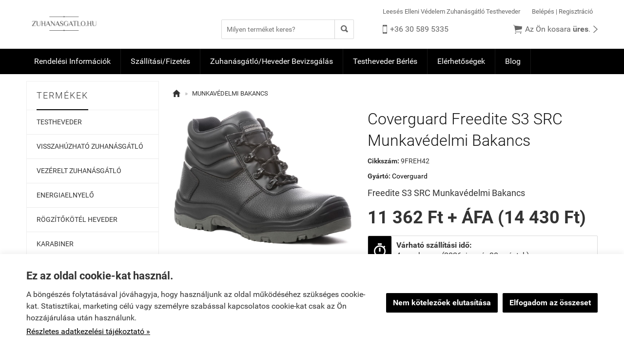

--- FILE ---
content_type: text/html; charset=UTF-8
request_url: https://zuhanasgatlo.hu/productpagination
body_size: 512
content:
 <div id="ProductPaginationPrevious"><a class="ProductPaginationItem custom-select" href="https://zuhanasgatlo.hu/termek/coverguard_garnet_s3_sra_hro_barna_munkavedelmi_bakancs.html"><div class="ProductPaginationItemPrev"><span class="icon">&#xf3d5;</span><span class="label">Előző termék</span></div><div class="ProductPaginationItemContainer"><div class="ProductPaginationItemImage" style="background-image: url('https://zuhanasgatlo.hu/uploads/shop/zuhanasgatlo.hu/termek/3780641_thumb240.jpg')"></div><div class="ProductPaginationItemDetails"><div class="ProductPaginationItemDetailsName">Coverguard Garnet S3 SRA HRO Barna Munkavédelmi Bakancs</div><div class="ProductPaginationItemDetailsPrice"><span class="notranslate">23&nbsp;921&nbsp;Ft + ÁFA (30&nbsp;380&nbsp;Ft)</span></div></div></div></a></div><div id="ProductPaginationNext"><a class="ProductPaginationItem custom-select" href="https://zuhanasgatlo.hu/termek/coverguard_flint_s3_src_barna_vedobakancs.html"><div class="ProductPaginationItemNext"><span class="label">Következő termék</span><span class="icon">&#xf3d6;</span></div><div class="ProductPaginationItemContainer"><div class="ProductPaginationItemImage" style="background-image: url('https://zuhanasgatlo.hu/uploads/shop/zuhanasgatlo.hu/termek/3780639_thumb240.jpg')"></div><div class="ProductPaginationItemDetails"><div class="ProductPaginationItemDetailsName">Coverguard Flint S3 SRC Barna Védőbakancs</div><div class="ProductPaginationItemDetailsPrice"><span class="notranslate">14&nbsp;850&nbsp;Ft + ÁFA (18&nbsp;860&nbsp;Ft)</span></div></div></div></a></div> 